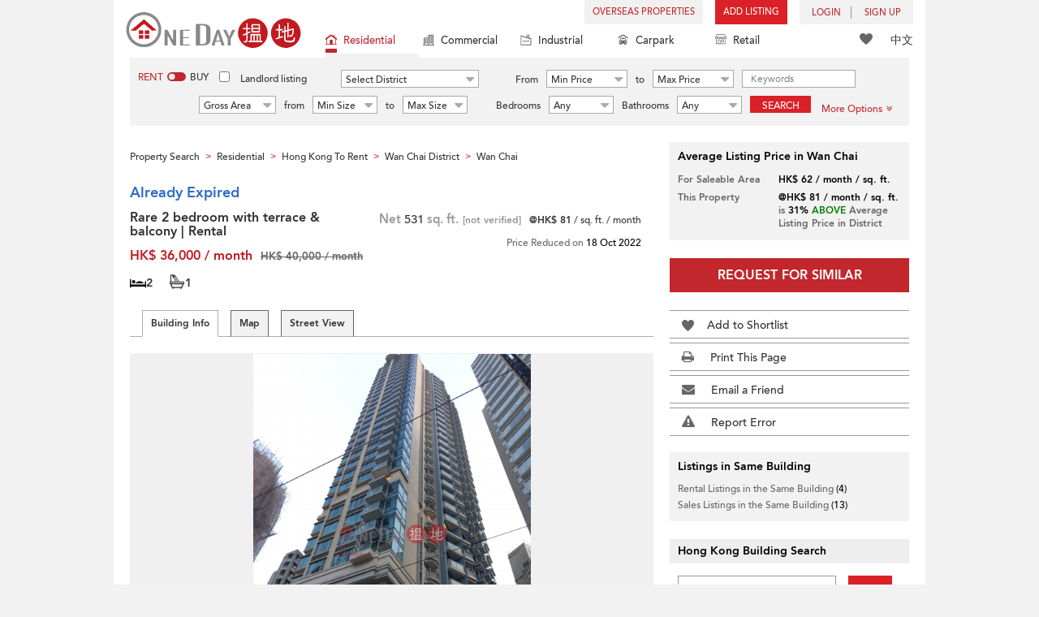

--- FILE ---
content_type: text/html; charset=UTF-8
request_url: https://www.oneday.com.hk/ti/?q=66ac1be627c9aeb3fdb00a0a14630052dcdad517aec00a88d4682a19058e9966&url=https%3A%2F%2Fwww.oneday.com.hk%2Fen_US%2Flistings%2Frare-2-bedroom-with-terrace-balcony-rental-the-avenue-tower-1%2F&_chartsmith_p=&_chartsmith_t=
body_size: 155
content:
docCookies.setItem('_chartsmith_t','2353467454b1f2839a2f9c809140412a11e985bff8b388a948d3dbc66b4f561f4073d7bd6dc43e8c292566dd0fa2e1472127a7a68b5176d7d557f443ae3cc326',1800,'/');

--- FILE ---
content_type: text/html; charset=utf-8
request_url: https://www.google.com/recaptcha/api2/aframe
body_size: 182
content:
<!DOCTYPE HTML><html><head><meta http-equiv="content-type" content="text/html; charset=UTF-8"></head><body><script nonce="YTb1UR3wLDntDDfc66Jlxw">/** Anti-fraud and anti-abuse applications only. See google.com/recaptcha */ try{var clients={'sodar':'https://pagead2.googlesyndication.com/pagead/sodar?'};window.addEventListener("message",function(a){try{if(a.source===window.parent){var b=JSON.parse(a.data);var c=clients[b['id']];if(c){var d=document.createElement('img');d.src=c+b['params']+'&rc='+(localStorage.getItem("rc::a")?sessionStorage.getItem("rc::b"):"");window.document.body.appendChild(d);sessionStorage.setItem("rc::e",parseInt(sessionStorage.getItem("rc::e")||0)+1);localStorage.setItem("rc::h",'1769356696361');}}}catch(b){}});window.parent.postMessage("_grecaptcha_ready", "*");}catch(b){}</script></body></html>

--- FILE ---
content_type: application/javascript
request_url: https://www.oneday.com.hk/usr/share/component/oneday/agents/block/lister/withphone/js/main.js
body_size: 1454
content:
require(['jquery'], function($) {

    function writeWhatsApp(samllMail = false){
        if(typeof($('.mobileFooterButs').data('w'))!='undefined'){
            $('.mobileFooterButs').find('.w.track_whatsapp').remove().end().append('<a class="w track_whatsapp" href="whatsapp://send/?phone='+$('.mobileFooterButs').data('w')+'" target="_blank"></a>');
            if(samllMail){
                $(' #cwd_listings .listing-block.enquire_now').addClass('have_call');
            }
        }
    }

    function track(){
        // if($('.lai-call').find('a').size()){
        //     $('.lai-call').css('cursor','pointer').click(function(event) {
        //         event.preventDefault();
        //         window.location.href = $(this).find('a').attr('href');
        //         $(this).find('a').click();
        //     });
        // }
        var refId = $('#cwd_listings .enquire_now a').data('refId');
        if(typeof(refId)!='undefined'){
            $('a.track_whatsapp').click(function() {
                    $.post(
                        "/r/response/oneday/track/log/",
                        {
                            type: 'l', // listing
                            ref_id: refId,
                            medium: 'a' // interest
                        },
                        function(response) {
                            if(response.status==window.HD_RESPONSE_STATUS.API_SUCCESS) {
                                console.log("Log listing enquiry success");
                            } else {
                                console.error("Log listing enquiry failed");
                            }
                        },
                        "json"
                    );
            });

            $('a.track_phone').click(function() {
                    $.post(
                        "/r/response/oneday/track/log/",
                        {
                            type: 'l', // listing
                            ref_id: refId,
                            medium: 'p' // interest
                        },
                        function(response) {
                            if(response.status==window.HD_RESPONSE_STATUS.API_SUCCESS) {
                                console.log("Log listing enquiry success");
                            } else {
                                console.error("Log listing enquiry failed");
                            }
                        },
                        "json"
                    );
            });

        }
    }

    $(function() {
        if($('.lai-call.lai-call-load').size() && typeof($('.lai-call.lai-call-load').data('ref-id'))!='undefined'){
            var ref_id = $('.lai-call.lai-call-load').data('ref-id');
            var formData = new FormData();
            formData.append("ref_id", ref_id);
            $.ajax({
                url: '/lp/',
                type: 'POST',
                data: formData,
                dataType: 'json',
                async: false,
                success: function (data) {
                    if(data.status==200){
                        var title = $('.lai-call.lai-call-load').data('title');
                        $('.lai-call.lai-call-load').html(data.data.html).removeClass('lai-call-load').find('.lai-call-label').text(title);
                        if($('.mobileFooterButs').size()){
                            if(typeof($('.mobileFooterButs').data('w'))!="undefined"){
                                writeWhatsApp();
                                $('.mobileFooterButs').addClass('b3');
                                $(' #cwd_listings .listing-block.enquire_now').addClass('b3');
                            }
                            $('.mobileFooterButs').append('<a class="lai-call-box track_phone" href="'+$('.listing-agent-info .lai-call').find('a').attr("href")+'"><p class="lai-call"><span class="lai-call-label">'+$('.listing-agent-info .lai-call').find('.lai-call-label').text()+'</span><span class="lai-call-data">'+$('.listing-agent-info .lai-call').find('.lai-call-data').text()+'</span></p></a>');
                            $(' #cwd_listings .listing-block.enquire_now').addClass('have_call');
                            $('.mobileFooterButs').addClass('show');
                        }
                    }else{
                        if(typeof($('.mobileFooterButs').data('w'))!="undefined"){
                            writeWhatsApp(true);
                            // $(' #cwd_listings .listing-block.enquire_now').addClass('have_call');
                            $('.mobileFooterButs').addClass('show');
                        }

                    }
                    track();
                },
                cache: false,
                contentType: false,
                processData: false
            });
        }else if(typeof($('.mobileFooterButs').data('w'))!="undefined"){
            writeWhatsApp(true);
            // $(' #cwd_listings .listing-block.enquire_now').addClass('have_call');
            $('.mobileFooterButs').show();
            track();
        }
    });
});


--- FILE ---
content_type: image/svg+xml
request_url: https://c.oneday.com.hk/tpl/default/html5/assets/images/logo.svg
body_size: 1289
content:
<svg xmlns="http://www.w3.org/2000/svg" viewBox="0 0 251.11 51.43"><defs><style>.a{fill:#c11a20;}.b{fill:#fff;}.c{fill:#898989;}</style></defs><circle class="a" cx="182.25" cy="30.04" r="21.39" transform="translate(136.76 209.07) rotate(-85.1)"/><circle class="a" cx="229.72" cy="30.04" r="21.39" transform="translate(-1.85 37.07) rotate(-9.19)"/><path class="b" d="M168.77,24.55h8.89a.94.94,0,0,0,0-1.88h-8.89a.94.94,0,0,0,0,1.88Z"/><path class="b" d="M172.8,16.82V37.55c0,3.23.71,4.12-3.17,4.14a1,1,0,0,0,0,1.89c1.69,0,5.05.35,5.05-2.2V16.82a.94.94,0,0,0-1.88,0Z"/><path class="b" d="M169.31,33.68l9.1-4.34c1.09-.52.14-2.15-.95-1.62l-9.1,4.34c-1.1.52-.14,2.14.95,1.62Z"/><path class="b" d="M180.32,18.14V28.25a1,1,0,0,0,.94.95h10.39a1,1,0,0,0,.94-.95V18.14a1,1,0,0,0-.94-.94H181.26a.94.94,0,0,0,0,1.88h10.39l-.94-.94V28.25l.94-.94H181.26l.94.94V18.14A.94.94,0,0,0,180.32,18.14Z"/><path class="b" d="M181.26,24.36h10.3a.94.94,0,0,0,0-1.88h-10.3a.94.94,0,0,0,0,1.88Z"/><path class="b" d="M180.72,41.64V32.33l-.94.94h13l-.94-.94v9.05a.94.94,0,0,0,1.88,0V32.33a1,1,0,0,0-.94-.94h-13a1,1,0,0,0-.94.94v9.31a.94.94,0,0,0,1.88,0Z"/><path class="b" d="M183.25,32.33v8.91a1,1,0,0,0,1.89,0V32.33a1,1,0,0,0-1.89,0Z"/><path class="b" d="M187.7,32.33v9.19a1,1,0,0,0,1.89,0V32.33a1,1,0,0,0-1.89,0Z"/><path class="b" d="M176.55,43.13h18.89a1,1,0,0,0,0-1.89H176.55a1,1,0,0,0,0,1.89Z"/><path class="b" d="M216.16,26.27h8.56a.94.94,0,0,0,0-1.88h-8.56a.94.94,0,0,0,0,1.88Z"/><path class="b" d="M219.5,18V36.46a.94.94,0,0,0,1.88,0V18a.94.94,0,0,0-1.88,0Z"/><path class="b" d="M216.25,39.06l9-2.78c1.16-.36.66-2.18-.5-1.82l-9,2.78c-1.16.36-.66,2.18.5,1.82Z"/><path class="b" d="M225,29.36l15.65-4.17-1.19-.9c0,2.18-.2,10.86-3.9,8.9-1.08-.57-2,1.06-.95,1.63,6,3.18,6.76-6.82,6.73-10.53a.94.94,0,0,0-1.19-.91L224.5,27.55a.94.94,0,0,0,.5,1.81Z"/><path class="b" d="M231.8,15.78V36.05a1,1,0,0,0,1.89,0V15.78a1,1,0,0,0-1.89,0Z"/><path class="b" d="M227.55,21v9.7c0,3.19-.57,7,.17,10.1.64,2.69,6.75,2.66,8.57,2.66,4.7,0,6.65-1.27,6.68-6.52a.94.94,0,0,0-1.88,0c0,5-5.19,4.14-8.8,4-3.32-.15-2.86-2.32-2.86-4.75V21a.94.94,0,0,0-1.88,0Z"/><path class="c" d="M20.69.41A25.19,25.19,0,0,0,.41,29.68,25.19,25.19,0,0,0,29.68,50,25.21,25.21,0,0,0,50.37,25.24,26,26,0,0,0,50,20.69,25.19,25.19,0,0,0,20.69.41ZM13.12,42.59A21.18,21.18,0,0,1,21.4,4.35,21.19,21.19,0,0,1,46,21.4h0a21.18,21.18,0,0,1-32.9,21.19ZM50,20.69Z"/><polygon class="a" points="36.84 26.46 44.03 26.41 25.53 10.28 5.95 26.63 13.65 26.57 25.53 16.65 36.84 26.46"/><rect class="a" x="18.12" y="26.17" width="6.36" height="5.26"/><rect class="a" x="26.75" y="26.17" width="6.36" height="5.26"/><rect class="a" x="18.12" y="32.94" width="6.36" height="5.26"/><rect class="a" x="26.75" y="32.94" width="6.36" height="5.26"/><path class="c" d="M67.37,25.51V39.17l-.62.14-7.34-13.8H55.12V48h4.34V33.26l.63,1S67.39,47.71,67.54,48h4.17V25.51Z"/><path class="c" d="M77.43,25.51V48H91.51V46.44H81.76v-9h8.5V36h-8.5V27h9.75V25.51Z"/><path class="c" d="M100,16.88V48h9.13c8.1,0,12.09-2.74,12.17-8.39V24.79c-.08-5.23-3.87-7.82-11.56-7.91Zm6.17,2.19h3.41c2,0,3.51.42,4.38,1.24a4.9,4.9,0,0,1,1.17,3.48V41.05A4.54,4.54,0,0,1,114,44.44a5.9,5.9,0,0,1-4.39,1.37H106.2Z"/><path class="c" d="M130.3,25.51c-.12.37-7.26,21.78-7.5,22.49h4.32l1.44-5.51h7.16L137.16,48h4.32c-.24-.71-7.36-22.12-7.48-22.49Zm1.78,5.37.37,1,2.5,9.17h-5.67Z"/><path class="c" d="M152.37,25.51,148.23,35l-.35-.59L144,25.51h-4.56l6.59,13V48h4.34V38.47l6.57-13Z"/></svg>